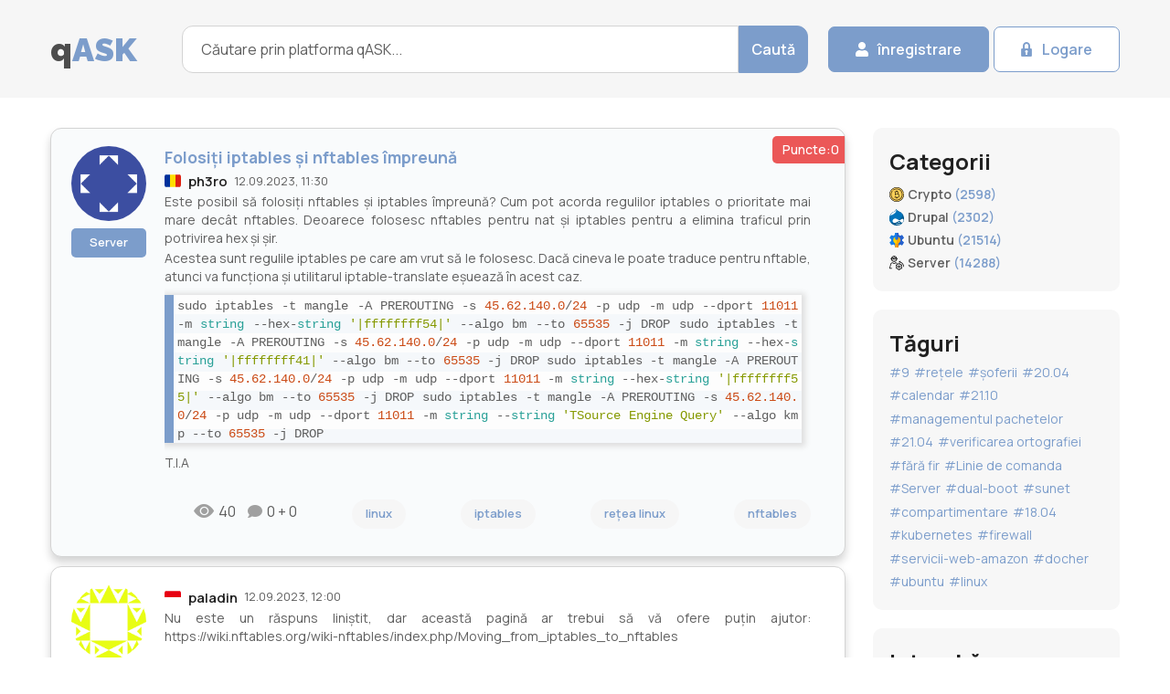

--- FILE ---
content_type: text/html; charset=UTF-8
request_url: https://ro.qask.org/server/2023/09/12/folositi-iptables-si-nftables-impreuna
body_size: 7002
content:
<!DOCTYPE html>
<html lang="ro">
<head>
<title>Folosiți iptables și nftables împreună</title>
	<meta charset="UTF-8">
	<meta name="format-detection" content="telephone=no">
	<meta http-equiv="X-UA-Compatible" content="IE=edge">
	<meta name="viewport" content="width=device-width, initial-scale=1.0">
	<meta name="description" content="Este posibil să folosiți nftables și iptables împreună? Cum pot acorda regulilor iptables o prioritate mai mare decât nftables. Deoarece folos - 1 answer">
    <meta property="og:url" content="https://ro.qask.org/server/2023/09/12/folositi-iptables-si-nftables-impreuna">
	<meta property="og:site_name" content="qAsk.org"/>
    <meta property="og:locale" content="ro_RO">
    <meta property="og:title" content="Folosiți iptables și nftables împreună">
    <meta property="og:image" content="https://qask.org/img/qask-og.png">
	<meta property="og:description" content="Este posibil să folosiți nftables și iptables împreună? Cum pot acorda regulilor iptables o prioritate mai mare decât nftables. Deoarece folos - 1 answer">
	<link rel="canonical" href="https://ro.qask.org/server/2023/09/12/folositi-iptables-si-nftables-impreuna">
	<link rel="stylesheet" href="/css/libs/simplebar.min.css">
	<link rel="stylesheet" href="/css/reset.min.css">
	<link rel="stylesheet" href="/css/style.css">
	<link rel="stylesheet" href="/css/my.css">
	<link rel="alternate" hreflang="en" href="https://qask.org/server/2023/09/12/use-iptables-and-nftables-together" />
    <link rel="alternate" hreflang="th" href="https://th.qask.org/server/2023/09/12/ใช้-iptables-และ-nftables-ร่วมกัน" />
    <link rel="alternate" hreflang="ro" href="https://ro.qask.org/server/2023/09/12/folositi-iptables-si-nftables-impreuna" />
    <link rel="alternate" hreflang="ru" href="https://ru.qask.org/server/2023/09/12/используйте-iptables-и-nftables-вместе" />
    <link rel="alternate" hreflang="vi" href="https://vn.qask.org/server/2023/09/12/su-dung-iptables-va-nftables-cung-nhau" />
    <script src="//cdn.jsdelivr.net/gh/highlightjs/cdn-release@11.6.0/build/highlight.min.js"></script>
<script>hljs.highlightAll();</script>
</head>
<body>
	<div class="wrapper">
		<header class="header">
			<div class="header__container">
				<div class="header__logo logo">
				<a href="/">q</a><span>ASK</span>
				</div>
				<div class="header__search search">
					<form action="/search" class="search__form">
						<input type="text" name="query" class="search__form-input" placeholder="Căutare prin platforma qASK..." required="" minlength="1" >
						<button type="submit" class="search__form-btn btn btn-blue">Caută</button>
					</form>
				</div>
				<div class="header__actions">
								         <a href="/register" class="header__actions-btn btn btn-blue icon-user">înregistrare</a>
         <a href="/login" class="header__actions-btn btn btn-white icon-lock">Logare</a>
         						</div>
			</div>
		</header>
		<main class="page">
			<div class="page__container page__container_col">
				<div class="page__questions questions" >
					<div class="questions__body" >
						<div class="questions__items">							<div class="questions__item question starter">
								<div class="question__score">
									Puncte:0
								</div>
								<div class="question__body">
									<div class="question__body-thumb">
								    	<img src="/avatars/server/959645" alt="ph3ro avatar">
    																	<a href="/server" class="question__footer-category question__footer-category_main question__footer-category_block"
										data-parent=".question" data-da=".question__body-info, 575.98">Server</a>
									</div>
									<div class="question__body-content">
																			<h1>
										Folosiți iptables și nftables împreună
										</h1>
																			<div class="question__body-info" data-parent=".question"
											data-da=".question__body, 575.98">
											<div class="question__body-country">
																							<img src="/img/flag/ro.svg" alt="drapel ro">
																							</div>
											<div class="question__body-nickname">
																							<a href="/user/server/959645">ph3ro</a>
																						</div>
											<time datetime="2023-09-12 11:30" class="question__body-time">
												12.09.2023, 11:30
											</time>
											<div class="clear_mobile"></div>
										</div>
										<div class="question__body-answer">
											
<p>Este posibil să folosiți nftables și iptables împreună? Cum pot acorda regulilor iptables o prioritate mai mare decât nftables. Deoarece folosesc nftables pentru nat și iptables pentru a elimina traficul prin potrivirea hex și șir.</p><p>Acestea sunt regulile iptables pe care am vrut să le folosesc. Dacă cineva le poate traduce pentru nftable, atunci va funcționa și utilitarul iptable-translate eșuează în acest caz.</p><pre><code>sudo iptables -t mangle -A PREROUTING -s 45.62.140.0/24 -p udp -m udp --dport 11011 -m string --hex-string '|ffffffff54|' --algo bm --to 65535 -j DROP
sudo iptables -t mangle -A PREROUTING -s 45.62.140.0/24 -p udp -m udp --dport 11011 -m string --hex-string '|ffffffff41|' --algo bm --to 65535 -j DROP
sudo iptables -t mangle -A PREROUTING -s 45.62.140.0/24 -p udp -m udp --dport 11011 -m string --hex-string '|ffffffff55|' --algo bm --to 65535 -j DROP
sudo iptables -t mangle -A PREROUTING -s 45.62.140.0/24 -p udp -m udp --dport 11011 -m string --string 'TSource Engine Query' --algo kmp --to 65535 -j DROP
</code></pre><p>T.I.A</p>

										</div>
									</div>
								</div>
								<div class="question__footer short onquestion">
									<div class="users__stats-body">
										<div class="users__stats-ico ico-comment">
										40										</div>
										<div class="users__stats-ico ico-show">
							0 + 0
										</div>
									</div>
									
						 
    					<div>
			<a href="/tags/server/linux" class="question__footer-category">linux</a>
						</div>
						<div>
			<a href="/tags/server/iptables" class="question__footer-category">iptables</a>
						</div>
						<div>
			<a href="/tags/server/retea-linux" class="question__footer-category">rețea linux</a>
						</div>
						<div>
			<a href="/tags/server/nftables" class="question__footer-category">nftables</a>
						</div>
					    
						
								</div>
							</div>	
						
							
			
			 							<div class="questions__item question">
								<div class="question__body">
									<div class="question__body-thumb">
								    	<img src="/avatars/server/946161" alt="paladin avatar">
    																</div>
									<div class="question__body-content">
										
										<div class="question__body-info" data-parent=".question"
											data-da=".question__body, 575.98">
											<div class="question__body-country">
																								<img src="/img/flag/id.svg" alt="drapel id">
																							</div>
											<div class="question__body-nickname">
											 
													<a href="/user/server/946161">paladin</a>
																						</div>
											<time datetime="2023-09-12 12:00" class="question__body-time">
												12.09.2023, 12:00
											</time>
										</div>
										<div class="question__body-answer">
									Nu este un răspuns liniștit, dar această pagină ar trebui să vă ofere puțin ajutor: https://wiki.nftables.org/wiki-nftables/index.php/Moving_from_iptables_to_nftables
										</div>
									</div>
								</div>
								<div class="question__footer short answer">
									<div class="users__stats-body">
										<div class="users__stats-item _likes">
											0
										</div>

									</div>
									<a href="#" class="question__footer-category question__footer-category_main">Răspunde</a>
								</div>
							</div>	
							
			    							<div class="questions__item question">
								<div class="question__body">
									<div class="question__body-thumb">
								    	<img src="/avatars/server/562728" alt="Martin avatar">
    																</div>
									<div class="question__body-content">
										
										<div class="question__body-info" data-parent=".question"
											data-da=".question__body, 575.98">
											<div class="question__body-country">
																								<img src="/img/flag/kz.svg" alt="drapel kz">
																							</div>
											<div class="question__body-nickname">
											 
													<a href="/user/server/562728">Martin</a>
																						</div>
											<time datetime="2023-09-12 12:45" class="question__body-time">
												12.09.2023, 12:45
											</time>
										</div>
										<div class="question__body-answer">
									Verificați aici: https://serverfault.com/questions/998962/nftables-support-string-matching-support
										</div>
									</div>
								</div>
								<div class="question__footer short answer">
									<div class="users__stats-body">
										<div class="users__stats-item _likes">
											0
										</div>

									</div>
									<a href="#" class="question__footer-category question__footer-category_main">Răspunde</a>
								</div>
							</div>	
							
			    							<div class="questions__item question starter">
								<div class="question__score">
									Puncte:0
								</div>
								<div class="question__body">
									<div class="question__body-thumb">
								    	<img src="/avatars/server/294295" alt="setenforce 1 avatar">
    																	<a href="/server" class="question__footer-category question__footer-category_main question__footer-category_block"
										data-parent=".question" data-da=".question__body-info, 575.98">Server</a>
									</div>
									<div class="question__body-content">
																			<div class="question__body-info" data-parent=".question"
											data-da=".question__body, 575.98">
											<div class="question__body-country">
																							<img src="/img/flag/us.svg" alt="drapel us">
																							</div>
											<div class="question__body-nickname">
																							<a href="/user/server/294295">setenforce 1</a>
																						</div>
											<time datetime="2023-09-30 09:09" class="question__body-time">
												30.09.2023, 09:09
											</time>
											<div class="clear_mobile"></div>
										</div>
										<div class="question__body-answer">
											
<p>Puteți rula ambele, se vor aplica regulile iptables, apoi una nftables. In aceasta ordine. Dacă doriți ca un pachet să ajungă la nftables, nu trebuie să-l aruncați în iptables.</p><p>Dacă vă așteptați să faceți DNAT în nftables, <strong>atunci</strong> filtrarea în iptables, atunci nu puteți, așa că ar trebui să utilizați numai iptables sau numai nftables.</p>

										</div>
									</div>
								</div>
								<div class="question__footer short onquestion">
									<div class="users__stats-body">
										<div class="users__stats-ico ico-comment">
																				</div>
										<div class="users__stats-ico ico-show">
							0 + 0
										</div>
									</div>
									
			
						
								</div>
							</div>	
						
							
			
			 

<div class="questions__item question" style="background-color:gainsboro;">
								<div class="question__body">
									<div class="question__body-thumb">
							
    	<img src="/img/no-avatar.png" alt="">
		
									</div>
									<div class="question__body-content">
										
										<div class="question__body-info" data-parent=".question"
											data-da=".question__body, 575.98">
											<div class="question__body-country">
											
												<img src="/img/flag/ro.svg" alt="drapel romania">
											
											</div>
											<div class="question__body-nickname">
										
													<a href="/user//">SEF 777</a>
											
											</div>
										
										</div>
										<div class="question__body-answer">
									întrebarea această in alte limbi:<br>
																		<div>
									EN: <a href="//qask.org/server/2023/09/12/use-iptables-and-nftables-together">Use iptables and nftables together</a><br>
									</div>
																		<div>
									TH: <a href="//th.qask.org/server/2023/09/12/ใช้-iptables-และ-nftables-ร่วมกัน">ใช้ iptables และ nftables ร่วมกัน</a><br>
									</div>
																		<div>
									RO: <a href="//ro.qask.org/server/2023/09/12/folositi-iptables-si-nftables-impreuna">Folosiți iptables și nftables împreună</a><br>
									</div>
																		<div>
									RU: <a href="//ru.qask.org/server/2023/09/12/используйте-iptables-и-nftables-вместе">Используйте iptables и nftables вместе</a><br>
									</div>
																		<div>
									VI: <a href="//vn.qask.org/server/2023/09/12/su-dung-iptables-va-nftables-cung-nhau">Sử dụng iptables và nftables cùng nhau</a><br>
									</div>
									 
										</div>
									</div>
								</div>
								<div class="question__footer short answer">
									
								</div>
							</div>
					
</div>
</div>
	 <article class="questions__article">
						<h3 class="questions__article-title title">
							Postează un răspuns
						</h3>
						<div class="questions__article-body">
							<p class="questions__article-text">

							</p>
						</div>
					<form action="" class="form form__answer" method="post" enctype="multipart/form-data">
						<div class="form__column">
							
							<textarea name="message" class="form__column-item form__textarea"
								placeholder="Text..."></textarea>
						</div>
						<div class="form__column">
													<input type="text" class="form__column-item form__input" name="text"
								placeholder="Numele tau (Nickname)">
							<input type="email" class="form__column-item form__input" name="email"
								placeholder="E-mail">
													<button type="submit" class="form__btn btn btn-blue">Post</button>
						</div>
						<div class="form__column">
							<label><input type="checkbox" class="form__column-item form__input" name="checkbox" required> Am citit și sunt de acord cu <a target="_blank" href="/privacy-policy">Politica de confidențialitate</a> acestui site</label>
						</div>
						
					</form>
						<div class="questions__article-body">
							<p class="questions__article-text">
								Majoritatea oamenilor nu înțeleg că a pune multe întrebări deblochează învățarea și îmbunătățește legătura interpersonală. În studiile lui Alison, de exemplu, deși oamenii își puteau aminti cu exactitate câte întrebări au fost puse în conversațiile lor, ei nu au intuit legătura dintre întrebări și apreciere. În patru studii, în care participanții au fost implicați în conversații ei înșiși sau au citit transcrieri ale conversațiilor altora, oamenii au avut tendința să nu realizeze că întrebarea ar influența – sau ar fi influențat – nivelul de prietenie dintre conversatori.
							</p>
						</div>
					</article>
				</div>	
<aside class="page__aside aside">

					<div class="aside__item aside__categories">
						<div class="aside__categories-title title">
							Categorii
						</div>
						<ul class="aside__categories-list">
														<li class="aside__categories-item">
								<a href="/crypto" class="aside__categories-link svg ico-crypto ">
									<span class="aside__categories-name">
										Crypto 
									</span>
									<span class="aside__categories-quantity">
										(2598)
									</span>
								</a>
							</li> 							<li class="aside__categories-item">
								<a href="/drupal" class="aside__categories-link svg ico-drupal ">
									<span class="aside__categories-name">
										Drupal 
									</span>
									<span class="aside__categories-quantity">
										(2302)
									</span>
								</a>
							</li> 							<li class="aside__categories-item">
								<a href="/ubuntu" class="aside__categories-link svg ico-ubuntu ">
									<span class="aside__categories-name">
										Ubuntu 
									</span>
									<span class="aside__categories-quantity">
										(21514)
									</span>
								</a>
							</li> 							<li class="aside__categories-item">
								<a href="/server" class="aside__categories-link svg ico-server ">
									<span class="aside__categories-name">
										Server 
									</span>
									<span class="aside__categories-quantity">
										(14288)
									</span>
								</a>
							</li> 						</ul>
					</div>
					
					
					
					
					<div class="aside__item aside__tags">
						<div class="aside__tags-title title">
							Tăguri
						</div>
						<div class="aside__tags-body">
														<a href="/tags/drupal/9" class="aside__tags-item tag">#9</a>
														<a href="/tags/ubuntu/retele" class="aside__tags-item tag">#rețele</a>
														<a href="/tags/ubuntu/soferii" class="aside__tags-item tag">#șoferii</a>
														<a href="/tags/ubuntu/20-04" class="aside__tags-item tag">#20.04</a>
														<a href="/tags/ubuntu/calendar" class="aside__tags-item tag">#calendar</a>
														<a href="/tags/ubuntu/21-10" class="aside__tags-item tag">#21.10</a>
														<a href="/tags/ubuntu/managementul-pachetelor" class="aside__tags-item tag">#managementul pachetelor</a>
														<a href="/tags/ubuntu/21-04" class="aside__tags-item tag">#21.04</a>
														<a href="/tags/ubuntu/verificarea-ortografiei" class="aside__tags-item tag">#verificarea ortografiei</a>
														<a href="/tags/ubuntu/fara-fir" class="aside__tags-item tag">#fără fir</a>
														<a href="/tags/ubuntu/linie-de-comanda" class="aside__tags-item tag">#Linie de comanda</a>
														<a href="/tags/ubuntu/server" class="aside__tags-item tag">#Server</a>
														<a href="/tags/ubuntu/dual-boot" class="aside__tags-item tag">#dual-boot</a>
														<a href="/tags/ubuntu/sunet" class="aside__tags-item tag">#sunet</a>
														<a href="/tags/ubuntu/compartimentare" class="aside__tags-item tag">#compartimentare</a>
														<a href="/tags/ubuntu/18-04" class="aside__tags-item tag">#18.04</a>
														<a href="/tags/server/kubernetes" class="aside__tags-item tag">#kubernetes</a>
														<a href="/tags/server/firewall" class="aside__tags-item tag">#firewall</a>
														<a href="/tags/server/servicii-web-amazon" class="aside__tags-item tag">#servicii-web-amazon</a>
														<a href="/tags/server/docher" class="aside__tags-item tag">#docher</a>
														<a href="/tags/server/ubuntu" class="aside__tags-item tag">#ubuntu</a>
														<a href="/tags/server/linux" class="aside__tags-item tag">#linux</a>
													</div>

					</div>
					<form action="#" class="aside__item aside__form form">
						<div class="form__title title">
							Intreabă
						</div>
						<div class="form__subtitle">
							Și voi afla răspuns!
						</div>
						<div class="form__column">
							<div class="form__column-item select">
								<select>
									<option value="caption">Selecteaza categoria</option>
																		<option value="Crypto">Crypto</option>
																		<option value="Drupal">Drupal</option>
																		<option value="Ubuntu">Ubuntu</option>
																		<option value="Server">Server</option>
																	</select>
							</div>
							<textarea name="message" class="form__column-item form__textarea"
								placeholder="Text..."></textarea>
							<input type="email" class="form__column-item form__input" name="email"
								placeholder="E-mail address*">
						</div>
						<button type="submit" class="form__btn btn btn-blue btn-mw">Intreabă</button>
					</form>
<!--					<div class="aside__item aside__banner">
						<img src="/img/banner.png" alt="banner">
					</div>
					
					-->
	<div class="aside__item aside__lastest">
						<div class="aside__lastest-title title">
							Ultimele răspunsuri
						</div>
						<ul class="aside__lastest-list">
													<li class="aside__lastest-item">
								<p class="aside__lastest-answer">
									
								<img src="/img/flag/mx.svg" alt="mx flag"> <span>ThanksInAdvance</span> a primit răspuns pentru 	
								</p>
								<a href="/server/2023/10/04/functionarea-certbot-si-nginx" class="aside__lastest-question">
									Funcționarea certbot și nginx
								</a>
								<time datetime="2023-10-05 04:14" class="aside__lastest-time">
									05.10.2023, 04:14
								</time>
							</li>
													<li class="aside__lastest-item">
								<p class="aside__lastest-answer">
									
								<img src="/img/flag/us.svg" alt="us flag"> <span>abdo_ch</span> a primit răspuns pentru 	
								</p>
								<a href="/server/2023/10/04/comanda-ansible-ad-hoc---modulul-brut-nu-functioneaza-pe-dispozitivele-cisco-ios" class="aside__lastest-question">
									Comanda Ansible Ad-Hoc - modulul brut nu funcționează pe dispozitivele Cisco IOS
								</a>
								<time datetime="2023-10-05 03:17" class="aside__lastest-time">
									05.10.2023, 03:17
								</time>
							</li>
													<li class="aside__lastest-item">
								<p class="aside__lastest-answer">
									
								<img src="/img/flag/jo.svg" alt="jo flag"> <span>InteXX</span> a primit răspuns pentru 	
								</p>
								<a href="/server/2023/10/05/este-sigur-sa-amesteci-2016-2022-ca-controlere-de-domeniu" class="aside__lastest-question">
									Este sigur să amesteci 2016/2022 ca controlere de domeniu?
								</a>
								<time datetime="2023-10-05 00:43" class="aside__lastest-time">
									05.10.2023, 00:43
								</time>
							</li>
													<li class="aside__lastest-item">
								<p class="aside__lastest-answer">
									
								<img src="/img/flag/pk.svg" alt="pk flag"> <span>foxtdev</span> a primit răspuns pentru 	
								</p>
								<a href="/server/2023/09/01/dnsmasq-schimbati-intervalul-dhcp-in-functie-de-grupul-de-adrese-mac" class="aside__lastest-question">
									dnsmasq: Schimbați intervalul DHCP în funcție de grupul de adrese MAC
								</a>
								<time datetime="2023-10-04 22:56" class="aside__lastest-time">
									04.10.2023, 22:56
								</time>
							</li>
													<li class="aside__lastest-item">
								<p class="aside__lastest-answer">
									
								<img src="/img/flag/it.svg" alt="it flag"> <span>Bilal Bhatti</span> a primit răspuns pentru 	
								</p>
								<a href="/server/2023/10/04/blocarea-portului-8080-de-la-accesul-ip-direct-dar-permiteti-accesul-prin-domeniu-virtualhost-config" class="aside__lastest-question">
									Blocarea portului 8080 de la accesul IP direct, dar permiteți accesul prin domeniu (Virtualhost Config)
								</a>
								<time datetime="2023-10-04 21:00" class="aside__lastest-time">
									04.10.2023, 21:00
								</time>
							</li>
													<li class="aside__lastest-item">
								<p class="aside__lastest-answer">
									
								<img src="/img/flag/ua.svg" alt="ua flag"> <span>Kernel James</span> a primit răspuns pentru 	
								</p>
								<a href="/crypto/2023/10/04/este-o-parola-lunga-generata-aleatoriu-mai-sigura-decat-un-numar-mai-mare-de-runde-intr-un-pbkdf" class="aside__lastest-question">
									Este o parolă lungă generată aleatoriu mai sigură decât un număr mai mare de runde într-un PBKDF?
								</a>
								<time datetime="2023-10-04 20:36" class="aside__lastest-time">
									04.10.2023, 20:36
								</time>
							</li>
													<li class="aside__lastest-item">
								<p class="aside__lastest-answer">
									
								<img src="/img/flag/cn.svg" alt="cn flag"> <span>Smith</span> a primit răspuns pentru 	
								</p>
								<a href="/server/2023/09/30/accesati-mysql-de-pe-alt-computer-conectat-cu-cablu-incrucisat" class="aside__lastest-question">
									Accesați mysql de pe alt computer conectat cu cablu încrucișat
								</a>
								<time datetime="2023-10-04 19:39" class="aside__lastest-time">
									04.10.2023, 19:39
								</time>
							</li>
													<li class="aside__lastest-item">
								<p class="aside__lastest-answer">
									
								<img src="/img/flag/cn.svg" alt="cn flag"> <span>zoulou66</span> a primit răspuns pentru 	
								</p>
								<a href="/drupal/2023/10/04/cum-aplic-atributul-loading-lazy-pe-mediile-responsive" class="aside__lastest-question">
									Cum aplic atributul `loading=&quot;lazy&quot;` pe mediile responsive?
								</a>
								<time datetime="2023-10-04 17:37" class="aside__lastest-time">
									04.10.2023, 17:37
								</time>
							</li>
													<li class="aside__lastest-item">
								<p class="aside__lastest-answer">
									
								<img src="/img/flag/cn.svg" alt="cn flag"> <span>jdmayfield</span> a primit răspuns pentru 	
								</p>
								<a href="/server/2023/10/04/network-solutions-dns-nu-returneaza-intotdeauna-inregistrari-dkim-si-spf" class="aside__lastest-question">
									Network Solutions DNS nu returnează întotdeauna înregistrări DKIM și SPF
								</a>
								<time datetime="2023-10-04 17:28" class="aside__lastest-time">
									04.10.2023, 17:28
								</time>
							</li>
													<li class="aside__lastest-item">
								<p class="aside__lastest-answer">
									
								<img src="/img/flag/vn.svg" alt="vn flag"> <span>NikeRebokEvok</span> a primit răspuns pentru 	
								</p>
								<a href="/server/2023/07/11/kvm-virt-manager-spice" class="aside__lastest-question">
									KVM Virt Manager + SPICE
								</a>
								<time datetime="2023-10-04 16:56" class="aside__lastest-time">
									04.10.2023, 16:56
								</time>
							</li>
												</ul>
					</div>


</aside>

					</div>
		</main>
		<footer class="footer">
			<div class="footer__container">
				<div class="footer__column">
					<div class="footer__logo logo">
						q<span>ASK</span>
					</div>
					<ul class="footer__list">
						<li class="footer__list-item">
							<a href="#" class="footer__list-link">
								Intreabă
							</a>
						</li>
						<li class="footer__list-item">
							<a href="#" class="footer__list-link">
								Ajutor
							</a>
						</li>
					</ul>
				</div>
				<div class="footer__column">
					<div class="footer__column-title">
						Categorii
					</div>
					<ul class="footer__list">
											<li class="footer__list-item"><a href="/crypto" class="footer__list-link">Crypto (2598)</a></li>
											<li class="footer__list-item"><a href="/drupal" class="footer__list-link">Drupal (2302)</a></li>
											<li class="footer__list-item"><a href="/ubuntu" class="footer__list-link">Ubuntu (21514)</a></li>
											<li class="footer__list-item"><a href="/server" class="footer__list-link">Server (14288)</a></li>
										</ul>
				</div>
				<div class="footer__column">
					<div class="footer__column-title">
						Info
					</div>
					<ul class="footer__list">
						<li class="footer__list-item"><a href="/privacy-policy" class="footer__list-link">Politica de confidențialitate</a></li>
						<li class="footer__list-item"><a href="#" class="footer__list-link">Scopul site-ului</a></li>
						<li class="footer__list-item"><a href="#" class="footer__list-link">Contactează-ne</a></li>
						<li class="footer__list-item"><a href="/about" class="footer__list-link">Despre Noi</a></li>
					</ul>
				</div>
				<div class="footer__column">
					<div class="footer__column-title">
						Contacte
					</div>
					<ul class="footer__socials">
						<li class="footer__socials-item">
							<a target="_blank" href="https://www.facebook.com/qask.org" class="footer__socials-link icon-facebook"></a>
						</li>
						<li class="footer__socials-item">
							<a href="" class="footer__socials-link icon-twitter"></a>
						</li>
						<li class="footer__socials-item">
							<a href="" class="footer__socials-link icon-google"></a>
						</li>
						<li class="footer__socials-item">
							<a href="" class="footer__socials-link icon-linkedin"></a>
						</li>
					</ul>
					<div class="footer__copy">
						2023 &copy; qASK.org
					</div>
				</div>
			</div>
		</footer>
	</div>
	<script src="/js/libs/simplebar.min.js"></script>
	<script src="/js/app.js"></script>
<script>
  var _paq = window._paq = window._paq || [];
  _paq.push(['trackPageView']);
  _paq.push(['enableLinkTracking']);
  (function() {
    var u="https://mt.mangohost.net/";
    _paq.push(['setTrackerUrl', u+'matomo.php']);
    _paq.push(['setSiteId', '4']);
    var d=document, g=d.createElement('script'), s=d.getElementsByTagName('script')[0];
    g.async=true; g.src=u+'matomo.js'; s.parentNode.insertBefore(g,s);
  })();
</script>
</body>
</html>


--- FILE ---
content_type: text/css
request_url: https://ro.qask.org/css/style.css
body_size: 38216
content:
@import url(https://fonts.googleapis.com/css?family=Manrope:regular,500,600,700&display=swap);

@import url(https://fonts.googleapis.com/css?family=Raleway:900&display=swap);

@font-face {
  font-family: icons;
  font-display: swap;
  src: url("../fonts/icons.woff") format("woff"), url("../fonts/icons.woff2#icons") format("woff2");
  font-weight: 400;
  font-style: normal;
}

@font-face {
  font-family: "icons";
  font-display: swap;
  src: url("../fonts/icons.woff") format("woff"), url("../fonts/icons.woff2#icons") format("woff2");
  font-weight: normal;
  font-style: normal;
}

@font-face {
  font-family: ico;
  font-display: swap;
  src: url("../fonts/ico.woff") format("woff"), url("../fonts/ico.svg") format("svg");
  font-weight: 400;
  font-style: normal;
}

@font-face {
  font-family: "ico";
  font-display: swap;
  src: url("../fonts/ico.woff") format("woff"), url("../fonts/ico.svg#ico") format("svg");
  font-weight: normal;
  font-style: normal;
}

.users__stats-item::before,
.select__selected::before,
[class^=icon-]:before,
[class*=" icon-"]:before {
  font-family: "icons";
  font-style: normal;
  font-weight: normal;
  font-variant: normal;
  text-transform: none;
  line-height: 1;
  -webkit-font-smoothing: antialiased;
  -moz-osx-font-smoothing: grayscale;
}

[class^=ico-]:before,
[class*=" ico-"]:before {
  font-family: "ico";
  font-style: normal;
  font-weight: normal;
  font-variant: normal;
  text-transform: none;
  line-height: 1;
  -webkit-font-smoothing: antialiased;
  -moz-osx-font-smoothing: grayscale;
}

[class^=icon-]:before,
[class*=" icon-"]:before,
[class^=ico-]:before,
[class*=" ico-"]:before {
  display: block;
}

.icon-like:before,
.users__stats-item:before {
  content: "\e907";
}

.icon-lock:before {
  content: "\e908";
}

.ico-comment:before {
  content: "\e990";
}

.ico-show:before {
  content: "\e991";
}


.ico-tech:before {
  content: "\e910";
}

.icon-user:before {
  content: "\e909";
}

.icon-arrow:before,
.select__selected:before {
  content: "\e900";
}

.icon-lv:before {
  content: "\e901";
}

.icon-slack:before {
  content: "\e902";
}

.icon-facebook:before {
  content: "\e903";
}

.icon-twitter:before {
  content: "\e904";
}

.icon-google:before {
  content: "\e905";
}

.icon-linkedin:before {
  content: "\e906";
}


body {
  font-family: "Manrope", sans-serif;
  color: #5f5f5f;
}

body.lock {
  overflow: hidden;
}

pre, code  {white-space: normal; word-break: break-all; max-width:100%; margin-top: 0.1428571429em;  font-size: 0.875rem;  line-height: 1.4285714286;}

.wrapper {
  position: relative;
  width: 100%;
  min-height: 100%;
  display: -webkit-box;
  display: -ms-flexbox;
  display: flex;
  -webkit-box-orient: vertical;
  -webkit-box-direction: normal;
  -ms-flex-direction: column;
  flex-direction: column;
}

[class*=__container] {
  max-width: 1170px;
  margin: 0 auto;
  padding-left: 0.9375rem;
  padding-right: 0.9375rem;
  -webkit-box-sizing: content-box;
  box-sizing: content-box;
}

.select {
  -webkit-transition: all 0.3s ease 0s;
  -o-transition: all 0.3s ease 0s;
  transition: all 0.3s ease 0s;
  position: relative;
  font-size: 0.9375rem;
  line-height: 1.6;
}

.select select {
  display: none;
}

.select__selected {
  display: -webkit-box;
  display: -ms-flexbox;
  display: flex;
  -webkit-box-pack: justify;
  -ms-flex-pack: justify;
  justify-content: space-between;
  -webkit-box-align: center;
  -ms-flex-align: center;
  align-items: center;
  cursor: pointer;
  width: 100%;
  background: #ffffff;
  border: 1px solid #d5d5d5;
  border-radius: 7px;
  padding: 0.8em 1.0666666667em;
}

.select__selected::before {
  -webkit-transition: -webkit-transform 0.3s ease 0s;
  transition: -webkit-transform 0.3s ease 0s;
  -o-transition: transform 0.3s ease 0s;
  transition: transform 0.3s ease 0s;
  transition: transform 0.3s ease 0s, -webkit-transform 0.3s ease 0s;
  -webkit-box-ordinal-group: 2;
  -ms-flex-order: 1;
  order: 1;
}

.select__selected._open::before {
  -webkit-transform: rotate(-180deg);
  -ms-transform: rotate(-180deg);
  transform: rotate(-180deg);
}

.select__items {
  position: absolute;
  left: 0;
  top: calc(100% + 2px);
  width: 100%;
  z-index: 1;
  background: #ffffff;
  border: 1px solid #d5d5d5;
  border-radius: 7px;
  max-height: 8.75rem;
  -webkit-transition: all 0.3s ease 0s;
  -o-transition: all 0.3s ease 0s;
  transition: all 0.3s ease 0s;
  opacity: 1;
  visibility: 0;
}

.select__items._hide {
  opacity: 0;
  visibility: hidden;
}

.select__option {
  padding: 0.3333333333em;
  cursor: pointer;
  border-radius: 7px;
}

.select__option._selected {
  background: #7c9dcb;
  color: #fff;
}

.search {
  -webkit-box-flex: 1;
  -ms-flex: 1 1 100%;
  flex: 1 1 100%;
  -webkit-box-ordinal-group: 2;
  -ms-flex-order: 1;
  order: 1;
  margin: 0.5625em 0em 0em 0em;
}

.search__form {
  width: 100%;
  display: -webkit-box;
  display: -ms-flexbox;
  display: flex;
  border-radius: 12px;
}

.search__form-input {
  width: 100%;
  -webkit-transition: all 0.3s ease 0s;
  -o-transition: all 0.3s ease 0s;
  transition: all 0.3s ease 0s;
  border: 1px solid #d4d4d4;
  border-collapse: collapse;
  background: #fff;
  border-radius: 12px 0 0 12px;
  line-height: 1.5;
  padding: 0.8125em;
  color: #5f5f5f;
  caret-color: #7c9dcb;
}

.search__form-input::-webkit-input-placeholder {
  color: currentColor;
  font-size: inherit;
  font-weight: inherit;
}

.search__form-input:-moz-placeholder {
  color: currentColor;
  font-size: inherit;
  font-weight: inherit;
}

.search__form-input::-moz-placeholder {
  color: currentColor;
  font-size: inherit;
  font-weight: inherit;
}

.search__form-input:-ms-input-placeholder {
  color: currentColor;
  font-size: inherit;
  font-weight: inherit;
}

.search__form-input:focus {
  border: 1px solid #7c9dcb;
}

.search__form-btn.btn {
  border: 1px solid #d4d4d4;
  border-radius: 0 12px 12px 0;
  padding-left: 0.8125em;
  padding-right: 0.8125em;
}

.navigation__list {
  display: -webkit-box;
  display: -ms-flexbox;
  display: flex;
  -ms-flex-wrap: wrap;
  flex-wrap: wrap;
}

.navigation__list-item {
  margin-top: 0.3125em;
  color: #8b8b8b;
  line-height: 1.5;
  margin-top: 1.0625em;
}

.navigation__list-item:not(:last-child) {
  margin-right: 0.3125em;
  display: -webkit-box;
  display: -ms-flexbox;
  display: flex;
  -webkit-box-orient: horizontal;
  -webkit-box-direction: reverse;
  -ms-flex-direction: row-reverse;
  flex-direction: row-reverse;
  -webkit-box-align: center;
  -ms-flex-align: center;
  align-items: center;
}

.navigation__list-item:not(:last-child)::before {
  content: "/";
  margin-left: 0.3125em;
}

.navigation__list-link:not(.active) {
  -webkit-transition: color 0.3s ease 0s;
  -o-transition: color 0.3s ease 0s;
  transition: color 0.3s ease 0s;
}

.pagination {
  display: -webkit-box;
  display: -ms-flexbox;
  display: flex;
  -webkit-box-pack: center;
  -ms-flex-pack: center;
  justify-content: center;
  -webkit-box-align: center;
  -ms-flex-align: center;
  align-items: center;
}

.pagination__link {
  display: inline-block;
  font-size: 0.9375rem;
  line-height: 1.5333333333;
  color: #212121;
  padding: 0 0.6em;
}

.pagination__link.active {
  font-weight: 700;
  color: #7c9dcb;
}

.pagination__link-left {
  margin-right: 0.9375em;
}

.pagination__link-left ::before {
  -webkit-transform: rotate(90deg);
  -ms-transform: rotate(90deg);
  transform: rotate(90deg);
}

.pagination__link-right {
  margin-left: 0.9375em;
}

.pagination__link-right ::before {
  -webkit-transform: rotate(-90deg);
  -ms-transform: rotate(-90deg);
  transform: rotate(-90deg);
}

.title {
  font-size: 1.5rem;
  font-weight: 700;
  line-height: 1.3333333333;
  color: #212121;
}

.logo {
  font: 900 1.875rem/1.2777777778 Raleway;
}

.logo span {
  color: #7c9dcb;
}

.score {
  display: inline-block;
  text-align: center;
  background: #eb5757;
  border-radius: 5px;
  color: #fff;
  font-size: 0.875rem;
  font-weight: 500;
  line-height: 1.4285714286;
  padding: 0.3571428571em 0.4285714286em 0.3571428571em 0.7857142857em;
}

::-webkit-scrollbar {
  width: 8px;
}

::-webkit-scrollbar-track {
  background: #fff;
}

::-webkit-scrollbar-thumb {
  background: #7c9dcb;
  border-radius: 4px;
}

.hidden {
  position: absolute;
  clip: rect(0 0 0 0);
  width: 1px;
  height: 1px;
  margin: -1px;
}

.form__subtitle {
  color: #212121;
  font-size: 0.9375rem;
  font-weight: 400;
  line-height: 1.6;
}

.form__answer {
	margin-top: 30px;
	margin-bottom: 30px;
}

.form__column {
  margin-top: 0.75em;
}

.form__column-item:not(:last-child) {
  margin-bottom: 0.625em;
}

.form__textarea {
  resize: none;
  overflow: auto;
  width: 100%;
  -webkit-transition: all 0.3s ease 0s;
  -o-transition: all 0.3s ease 0s;
  transition: all 0.3s ease 0s;
  caret-color: #7c9dcb;
  border: 1px solid #d4d4d4;
  background: #ffffff;
  border-radius: 7px;
  padding: 0.8em 1.0666666667em;
  font-size: 0.9375rem;
  line-height: 1.6;
  height: 9.125rem;
}

.form__textarea:focus {
  border: 1px solid #7c9dcb;
}

.form__answer textarea {
	height: 15.125rem;
}

.form__btn {
  margin-top: 0.625em;
}

.form__input {
  -o-text-overflow: ellipsis;
  text-overflow: ellipsis;
  width: 100%;
  -webkit-transition: all 0.3s ease 0s;
  -o-transition: all 0.3s ease 0s;
  transition: all 0.3s ease 0s;
  caret-color: #7c9dcb;
  border: 1px solid #d4d4d4;
  background: #ffffff;
  border-radius: 7px;
  padding: 0.8em 1.0666666667em;
  font-size: 0.9375rem;
  line-height: 1.6;
}

.form__input::-webkit-input-placeholder {
 
  font-size: inherit;
  font-weight: inherit;
}

.form__input:-moz-placeholder {
  
  font-size: inherit;
  font-weight: inherit;
}

.form__input::-moz-placeholder {
  
  font-size: inherit;
  font-weight: inherit;
}

.form__input:-ms-input-placeholder {
  color: currentColor;
  font-size: inherit;
  font-weight: inherit;
}

.form__input:focus {
  border: 1px solid #7c9dcb;
}

	.form__answer .form__column {
    display: flex;
    justify-content: space-between;
    flex-wrap: wrap;
	}



.form__answer input[type=checkbox], .form__answer input[type=radio] {width: auto; margin-right: 4px;}

.form__answer input, .form__answer button {
	margin-left: 10px;
}

.form__answer input[type=text], .form__answer input[type=email], .form__answer button {
	margin-bottom: 0.625em;
	width: 100%;
	margin-left: 0;
}

.form__answer input:first-child {
	margin-left: 0;
}

.form__answer .form__column {
	display: flex;
	justify-content: space-between;
}

.form__answer .form__btn {
	margin-top: 0;
}

.btn {
  display: -webkit-inline-box;
  display: -ms-inline-flexbox;
  display: inline-flex;
  -webkit-box-pack: center;
  -ms-flex-pack: center;
  justify-content: center;
  -webkit-box-align: center;
  -ms-flex-align: center;
  align-items: center;
  -webkit-transition: all 0.3s ease 0s;
  -o-transition: all 0.3s ease 0s;
  transition: all 0.3s ease 0s;
  -webkit-user-select: none;
  -moz-user-select: none;
  -ms-user-select: none;
  user-select: none;
  white-space: nowrap;
  padding: 0.75em 1.8125em;
  border-radius: 7px;
  font-weight: 600;
  line-height: 1.5;
}

.btn.btn-blue {
  border: 1px solid #7c9dcb;
  background: #7c9dcb;
  color: #fff;
}

.btn.btn-white {
  border: 1px solid #7c9dcb;
  background: #fff;
  color: #7c9dcb;
}

.btn:active {
  -webkit-transform: scale(0.975);
  -ms-transform: scale(0.975);
  transform: scale(0.975);
}

.btn:disabled {
  border: 1px solid #8c8c8c;
  background: #8c8c8c;
  cursor: default;
}

.btn.btn-mw {
  width: 100%;
  padding-left: 0em;
  padding-right: 0em;
}

.header {
  background: #f6f6f6;
  padding: 0.75em 0em 0.8125em 0em;
}

.header__container {
  display: -webkit-box;
  display: -ms-flexbox;
  display: flex;
  -webkit-box-align: center;
  -ms-flex-align: center;
  align-items: center;
  -ms-flex-wrap: wrap;
  flex-wrap: wrap;
}

.header__logo {
  color: #4d4d4d;
  margin-right: auto;
}

.header__actions {
  display: -webkit-box;
  display: -ms-flexbox;
  display: flex;
}

.header__actions-btn::before {
  display: none;
}

.footer {
  padding: 1.6875em 0em 2.625em 0em;
  background: #333333;
  color: #fff;
}

.footer__container {
  display: -webkit-box;
  display: -ms-flexbox;
  display: flex;
  -webkit-box-orient: vertical;
  -webkit-box-direction: normal;
  -ms-flex-direction: column;
  flex-direction: column;
  -webkit-box-align: center;
  -ms-flex-align: center;
  align-items: center;
  text-align: center;
}

.footer__column {
  display: -webkit-box;
  display: -ms-flexbox;
  display: flex;
  -webkit-box-orient: vertical;
  -webkit-box-direction: normal;
  -ms-flex-direction: column;
  flex-direction: column;
}

.footer__column:not(:last-child) {
  margin: 0em 0em 1.25em 0rem;
}

.footer__list {
  margin-top: 1.6666666667em;
  font-size: 0.9375rem;
  line-height: 1.3333333333;
}

.footer__list-item:not(:last-child) {
  margin-bottom: 0.6666666667em;
}

.footer__list-link {
  -webkit-transition: color 0.3s ease 0s;
  -o-transition: color 0.3s ease 0s;
  transition: color 0.3s ease 0s;
}

.footer__column-title {
  padding-top: 0.5882352941em;
  font-size: 1.0625rem;
  font-weight: 700;
  line-height: 1.7647058824;
}

.footer__socials {
  margin-top: 1.5625em;
  margin-bottom: 0.8125em;
  display: -webkit-box;
  display: -ms-flexbox;
  display: flex;
}

.footer__socials-item:not(:last-child) {
  margin-right: 0.375em;
}

.footer__socials-link {
  width: 2.25rem;
  height: 2.25rem;
  display: -webkit-box;
  display: -ms-flexbox;
  display: flex;
  -webkit-box-pack: center;
  -ms-flex-pack: center;
  justify-content: center;
  -webkit-box-align: center;
  -ms-flex-align: center;
  align-items: center;
  background: rgba(14, 14, 14, 0.4);
  color: #fff;
  border-radius: 50%;
  -webkit-transition: all 0.3s ease 0s;
  -o-transition: all 0.3s ease 0s;
  transition: all 0.3s ease 0s;
}

.footer__socials-link::before {
  font-size: 0.875rem;
}

.footer__copy {
  margin-top: auto;
}

.page {
  padding: 2.0625em 0em 3.625em 0em;
  -webkit-box-flex: 1;
  -ms-flex: 1 1 auto;
  flex: 1 1 auto;
}

.page__container {
  display: -ms-grid;
  display: grid;
  gap: 1.5rem;
}

.page__content {
  -webkit-box-ordinal-group: 0;
  -ms-flex-order: -1;
  order: -1;
}

.aside__item:not(:last-child) {
  margin-bottom: 1.25em;
}

.aside__form {
  background: #f7f7f7;
  border-radius: 10px;
  padding: 1.3125em 1.125em;
}

.aside__banner {
  height: 210px;
}

.aside__banner img {
  width: 100%;
  height: 100%;
  -o-object-fit: cover;
  object-fit: cover;
  border-radius: 10px;
}

.aside__lastest {
  background: #f7f7f7;
  border-radius: 10px;
  padding: 1.3125em 1.125em 0.9375em;
}

.aside__lastest-list {
  margin-top: 0.5em;
}

.aside__lastest-item {
  display: -webkit-box;
  display: -ms-flexbox;
  display: flex;
  -webkit-box-orient: vertical;
  -webkit-box-direction: normal;
  -ms-flex-direction: column;
  flex-direction: column;
}

.aside__lastest-item:not(:last-child) {
  margin-bottom: 0.5em;
  padding-bottom: 0.6875em;
  border-bottom: 1px solid #dcdcdc;
}

.aside__lastest-answer {
  font-size: 0.875rem;
  line-height: 1.4285714286;
}

.aside__lastest-question {
  margin-top: 0.2em;
  font-size: 0.9375rem;
  font-weight: 700;
  line-height: 1.3333333333;
  color: #7c9dcb;
  -webkit-transition: color 0.3s ease 0s;
  -o-transition: color 0.3s ease 0s;
  transition: color 0.3s ease 0s;
}

.aside__lastest-time {
  margin-top: 0.5em;
  font-size: 0.75rem;
  line-height: 1.6666666667;
}

.aside__categories {
  background: #f7f7f7;
  border-radius: 10px;
  padding: 1.3125em 1.125em;
}

.aside__categories-list {
  margin-top: 0.625em;
}

.aside__categories-item {
  display: -webkit-box;
  display: -ms-flexbox;
  display: flex;
  -webkit-box-align: center;
  -ms-flex-align: center;
  align-items: center;
  font-size: 0.875rem;
  font-weight: 600;
  line-height: 1.4285714286;
}

.aside__categories-item._green::before {
  color: #219653;
}

.aside__categories-item._blue::before {
  color: #487fd1;
}

.aside__categories-item._yellow::before {
  color: #fbcf32;
}

.aside__categories-item::before {
  margin-right: 0.3571428571em;
}

.aside__categories-item:not(:last-child) {
  margin-bottom: 0.3571428571em;
}

.aside__categories-link {
  -webkit-transition: color 0.3s ease 0s;
  -o-transition: color 0.3s ease 0s;
  transition: color 0.3s ease 0s;
}

.aside__categories-link.svg {padding-left: 20px;}
.aside__categories-link.svg.ico-ubuntu {background: url(../img/ubuntu-svgrepo-com.svg) no-repeat left center; background-size: 16px;}
.aside__categories-link.svg.ico-crypto {background: url(../img/crypto-svgrepo-com.svg) no-repeat left center; background-size: 16px;}
.aside__categories-link.svg.ico-drupal {background: url(../img/drupal-svgrepo-com.svg) no-repeat left center; background-size: 16px;}
.aside__categories-link.svg.ico-server {background: url(../img/server-svgrepo-com.svg) no-repeat left center; background-size: 16px;}

aside svg {max-width: 16px; margin-top: 1px; margin-left: -20px; position: absolute;}

.aside__categories-quantity {
  color: #7c9dcb;
}

.aside__tags {
  background: #f7f7f7;
  border-radius: 10px;
  padding: 1.3125em 1.125em;
}

.aside__tags-body {
  display: -webkit-box;
  display: -ms-flexbox;
  display: flex;
  -webkit-box-align: end;
  -ms-flex-align: end;
  align-items: flex-end;
  -ms-flex-wrap: wrap;
  flex-wrap: wrap;
  font-size: 0.875rem;
  line-height: 1.4285714286;
  color: #7c9dcb;
}

.tag {
  margin-top: 0.3928571429em;
  display: inline-block;
  -webkit-transition: color 0.3s ease 0s;
  -o-transition: color 0.3s ease 0s;
  transition: color 0.3s ease 0s;
}

.tag:not(:last-child) {
  margin-right: 0.3571428571em;
}

.tag_big {
  font-size: 1.125rem;
  line-height: 1.1111111111;
}

.questions__article-body {
  margin-top: 0.6666666667em;
  font-size: 0.9375rem;
  line-height: 1.5333333333;
}

.questions__article-text:not(:last-child) {
  margin-bottom: 0.3333333333em;
}

.questions__pagination {
  margin-top: 1.625em;
}

.question {
  position: relative;
  background: #ffffff;
  border: 1px solid #d4d4d4;
  border-radius: 12px;
  padding: 1em 0.9375em 1.1875em;
}

.question:not(:last-child) {
  margin-bottom: 0.625em;
}

.question__shadow {
	
}


.question__body {
  display: -webkit-box;
  display: -ms-flexbox;
  display: flex;
  -ms-flex-wrap: wrap;
  flex-wrap: wrap;
  -webkit-box-align: center;
  -ms-flex-align: center;
  align-items: center;
}

.question__body-thumb {
  -webkit-box-flex: 0;
  -ms-flex: 0 0 5.75rem;
  flex: 0 0 5.75rem;
  height: 5.75rem;
  margin-right: 1em;
  -webkit-box-ordinal-group: 2;
  -ms-flex-order: 1;
  order: 1;
}

.question__body-thumb img {
  width: 100%;
  height: 100%;
  border-radius: 50%;
  -o-object-fit: cover;
  object-fit: cover;
}

.question__body-content {
  -webkit-box-ordinal-group: 4;
  -ms-flex-order: 3;
  order: 3;
  overflow-x: auto;
}

.question__body-content p {
 max-width:100%; margin-top: 0.1428571429em;  font-size: 0.875rem;  line-height: 1.4285714286;
}

.question__body-title {
  display: inline-block;
  font-size: 0.9375rem;
  font-weight: 700;
  line-height: 1.3333333333;
  color: #7c9dcb;
  -webkit-transition: color 0.3s ease 0s;
  -o-transition: color 0.3s ease 0s;
  transition: color 0.3s ease 0s;
  margin: 1.0666666667em 0em 0.7333333333em 0em;
}

.question__body-info {
  -webkit-box-flex: 0;
  -ms-flex: 0 1 calc(100% - 6.75rem);
  flex: 0 1 calc(100% - 6.75rem);
  display: -webkit-box;
  display: -ms-flexbox;
  display: flex;
  -webkit-box-align: start;
  -ms-flex-align: start;
  align-items: flex-start;
  -ms-flex-wrap: wrap;
  flex-wrap: wrap;
  -webkit-box-ordinal-group: 3;
  -ms-flex-order: 2;
  order: 2;
}

.question__body-country {
  margin-top: 0.25em;
  -webkit-box-flex: 0;
  -ms-flex: 0 0 1.125rem;
  flex: 0 0 1.125rem;
}

.question__body-country img {
  width: 100%;
  height: 100%;
  -o-object-fit: cover;
  object-fit: cover;
}

.question__body-nickname {
  margin-top: 0.25em;
  font-size: 0.9375rem;
  font-weight: 600;
  line-height: 1.4;
  margin-left: 0.8em;
  color: #212121;
}

.question__body-time {
  margin-top: 0.25em;
  margin-left: 0.5384615385em;
  font-size: 0.8125rem;
  line-height: 1.6153846154;
}

.question__body-answer {
  margin-top: 0.1428571429em;
  font-size: 0.875rem;
  line-height: 1.4285714286;
  text-align: justify;
}

.question__body-answer p {max-width:100%; margin-top: 0.1428571429em;  font-size: 0.875rem;  line-height: 1.4285714286;}


.question__footer {
  margin-top: 0.25em;
  display: -webkit-box;
  display: -ms-flexbox;
  display: flex;
  -ms-flex-wrap: wrap;
  flex-wrap: wrap;
}

.question__footer.short {
	margin-left: 0;
}

.question__footer-category {
  margin-top: 0.6153846154em;
  background: #f6f6f6;
  border-radius: 250px;
  padding: 0.2307692308em 1.1538461538em 0.3846153846em;
  font-size: 0.8125rem;
  font-weight: 600;
  line-height: 1.8461538462;
  color: #7c9dcb;
  text-align: center;
  -webkit-transition: all 0.3s ease 0s;
  -o-transition: all 0.3s ease 0s;
  transition: all 0.3s ease 0s;
}

.question__footer.short .question__footer-category {
  margin-top: 0;
  margin-bottom: 10px;
  display: inline-block;
}

.question__footer-category:not(:last-child) {
  margin-right: 0.9230769231em;
}

.question__footer-category_main {
  background: #7c9dcb;
  border-radius: 5px;
  color: #fff;
}

.users {
  margin: 0em 0em 0.875em 0rem;
}

.users__items {
  margin: 0.9375em 0em 0em 0em;
}

.users__header {
  display: none;
}

.users__body-row {
  border: 1px solid #d4d4d4;
  padding: 0.1875em 1.0625em;
  border-radius: 12px;
}

.users__body-row:not(:last-child) {
  margin-bottom: 0.25em;
}

.users__body-item {
  padding: 0.75em 0em;
  text-align: center;
  display: -webkit-box;
  display: -ms-flexbox;
  display: flex;
  -webkit-box-pack: justify;
  -ms-flex-pack: justify;
  justify-content: space-between;
  -webkit-box-align: center;
  -ms-flex-align: center;
  align-items: center;
}

.users__body-item:first-child {
  text-align: left;
  -webkit-box-pack: start;
  -ms-flex-pack: start;
  justify-content: flex-start;
}

.users__body-item:not(:last-child) {
  border-bottom: 1px solid #d4d4d4;
}

.users__body-title {
  font-size: 0.9375rem;
  font-weight: 600;
  line-height: 1.4;
  color: #212121;
}

.users__body-content {
  display: -webkit-box;
  display: -ms-flexbox;
  display: flex;
  -webkit-box-pack: center;
  -ms-flex-pack: center;
  justify-content: center;
  -webkit-box-align: center;
  -ms-flex-align: center;
  align-items: center;
}

.users__pagination {
  margin-top: 1.9375em;
}

.users__info-thumb {
  min-width: 57px;
  height: 57px;
  margin-right: 0.875em;
}

.users__info-thumb img {
  width: 100%;
  height: 100%;
  -o-object-fit: cover;
  object-fit: cover;
  border-radius: 50%;
}

.users__info-nick {
  font-size: 0.9375rem;
  font-weight: 600;
  line-height: 1.4;
  color: #212121;
}

.users__stats-title {
  font-size: 0.9375rem;
  font-weight: 600;
  line-height: 1.4;
  margin-bottom: 0.2666666667em;
  color: #212121;
}

.users__stats-body {
  display: -webkit-box;
  display: -ms-flexbox;
  display: flex;
  -webkit-box-align: center;
  -ms-flex-align: center;
  align-items: center;
}

.users__stats-item, .users__stats-ico {
  display: -webkit-box;
  display: -ms-flexbox;
  display: flex;
}

.users__stats-item::before, .users__stats-ico::before {
  margin-right: 0.3125em;
  color: #a0a0a0;
}

.users__stats-item._dislikes::before {
  -webkit-transform: rotate(180deg);
  -ms-transform: rotate(180deg);
  transform: rotate(180deg);
}

.users__stats-item:not(:last-child), .users__stats-ico:not(:last-child) {
  margin-right: 0.8125em;
}

.users__location {
  font-size: 0.9375rem;
  font-weight: 600;
  color: #212121;
  display: -webkit-box;
  display: -ms-flexbox;
  display: flex;
  -webkit-box-align: center;
  -ms-flex-align: center;
  align-items: center;
}

.users__location-flag {
  margin-right: 0.3125em;
}

.person {
  margin-top: 1.375em;
}

.person__title {
  margin: 0.9375rem 0em 0em 0em;
}

.person__info {
  margin: 0.875em 0em 1.5625em 0rem;
  border: 1px solid #d4d4d4;
  border-radius: 12px;
  padding: 0.875em 1.1875em 1.125em 1.375em;
}

.person__pagination {
  margin-top: 1.1875em;
}

.person-main {
  margin-right: 1.5em;
  text-align: center;
}

.person-main__thumb {
  width: 114px;
  height: 114px;
  margin: 0 auto;
}

.person-main__thumb img {
  width: 100%;
  height: 100%;
  -o-object-fit: cover;
  object-fit: cover;
  border-radius: 50%;
}

.person-main__name {
  display: none;
}

.person-main__name-title {
  font-weight: 600;
}

.person-main__stats {
  margin-top: 0.25em;
}

.person-desc {
  margin: 0.4375em 0em 0em 0em;
}

.person-desc__item {
  font-size: 0.9375rem;
  line-height: 1.4;
}

.person-desc__item:not(:last-child) {
  margin-bottom: 0.3125em;
  border-bottom: 1px dashed #7c9dcb;
  padding-bottom: 0.6em;
}

.person-desc__item._row {
  display: -webkit-box;
  display: -ms-flexbox;
  display: flex;
}

.person-desc__title {
  font-weight: 600;
  color: #212121;
  margin-right: 0.4375em;
}

.person-desc__content-link {
  color: #7c9dcb;
  font-weight: 500;
}

.person-questions {
  margin-top: 1.5625em;
}

.person-questions__list {
  margin-top: 1.4375em;
}

.person-questions__item {
  border: 1px solid #d4d4d4;
  padding: 0.4375em 0.6875em 0.5625em;
  border-radius: 12px;
  display: -webkit-box;
  display: -ms-flexbox;
  display: flex;
  -ms-flex-wrap: wrap;
  flex-wrap: wrap;
}

.person-questions__item:not(:last-child) {
  margin-bottom: 0.125em;
}

.person-questions__block {
  margin-top: 0;
  display: -webkit-box;
  display: -ms-flexbox;
  display: flex;
  -webkit-box-align: center;
  -ms-flex-align: center;
  align-items: center;
}

 .person-questions__question.person-questions__short {
  -webkit-box-flex: 0 0 27%;
  -ms-flex: 0 0 27%;
  flex: 0 0 27%; 
 }

.person-questions__block.question__footer {
  -webkit-box-pack: start;
  -ms-flex-pack: start;
  justify-content: flex-start;
  white-space: nowrap;
  margin: 1em 0em 0em 0em;
  -webkit-box-flex: 0 0 100%;
  -ms-flex: 0 0 100%;
  flex: 0 0 100%;
  -webkit-box-ordinal-group: 5;
  -ms-flex-order: 4;
  order: 4;
}

.person-questions__block.question__footer.question__footer_short {
	  -webkit-box-flex: 0 0 30%;
      -ms-flex: 0 0 30%;
	  flex: 0 0 30%;
}

.person-questions__block.question__footer.question__wrap {
	white-space: normal;
	padding: 0 15px;
}

.person-questions__question {
  -webkit-box-flex: 0;
  -ms-flex: 0 0 100%;
  flex: 0 0 100%;
  margin: 0em 0em 1em 0rem;
  -webkit-box-ordinal-group: 2;
  -ms-flex-order: 1;
  order: 1;
  font-size: 0.9375rem;
  font-weight: 700;
  line-height: 1.3333333333;
  color: #7c9dcb;
  -webkit-transition: color 0.3s ease 0s;
  -o-transition: color 0.3s ease 0s;
  transition: color 0.3s ease 0s;
}

.person-questions__date {
  margin: 0em auto 0em 0.9375em;
  -webkit-box-ordinal-group: 4;
  -ms-flex-order: 3;
  order: 3;
  font-size: 0.875rem;
  line-height: 1.4285714286;
  text-align: center;
}

.person-questions__score {
  text-align: center;
  -webkit-box-ordinal-group: 3;
  -ms-flex-order: 2;
  order: 2;
}


.question__score {
    display: block;
    position: absolute;
    top: 8px;
    right: 0;
    background: #eb5757;
    border-radius: 5px 0px 0px 5px;
    color: #fff;
    font-size: 0.875rem;
    font-weight: 500;
    line-height: 1.4285714286;
    padding: 0.3571428571em 0.4285714286em 0.3571428571em 0.7857142857em;
  }
  
  .question__footer.short.onquestion {
	  justify-content: space-between;
	  margin-top: 30px;
	  margin-bottom: 0;
  }
  
  .question__footer.short.answer {
	  justify-content: space-between;
	  margin-top: 20px;
	  margin-bottom: 10px;
  }

  
  .question__footer.short .users__stats-body {
   padding-top: 0.3em;
   align-items: left;
   justify-content: flex-end;
  }
  
  .question__footer.short.onquestion .users__stats-body {
	width: auto;
	margin-bottom: 20px;
  }
  
  .question__footer.short .question__footer-category_main {
	  display:block;
	  min-width: 138px;
  }
  
  .page__container_col .question {
	  box-shadow: 0 6px 10px #D4D4D4;
  }
  
  .page__container_col .questions__article {
  	margin-top: 1.9375em;
  }
  


._comments, ._shows {
  color: #a0a0a0;
}

 ._shows svg, ._comments svg {
	 margin-right:6px;
}

 div.clear_mobile {
	 display: none;
 }


@media (min-width: 575.98px) {
  .search__form-input {
    padding: 0.8125em 1.25em;
  }

  .logo {
    font-size: 2.25rem;
  }

  .btn.btn-white {
    min-width: 6.75rem;
  }

  .header__actions-btn::before {
    margin-right: 0.625em;
    display: block;
  }

  .header__actions-btn:not(:last-child) {
    margin-right: 0.3125em;
  }

  .aside__banner {
    height: 360px;
  }

  .question {
    padding: 1.1875em 2.3125em 1.25em 1.375em;
  }



  .question__body {
    -webkit-box-align: stretch;
    -ms-flex-align: stretch;
    align-items: stretch;
    -ms-flex-wrap: nowrap;
    flex-wrap: nowrap;
  }

  .question__body-thumb {
    -webkit-box-ordinal-group: 1;
    -ms-flex-order: 0;
    order: 0;
  }

  .question__body-content {
    -webkit-box-ordinal-group: 1;
    -ms-flex-order: 0;
    order: 0;
	  overflow-x: auto;
  }

  .question__body-title {
    margin: 0em 3em 0em 0em;
  }

  .question__body-info {
    -webkit-box-align: center;
    -ms-flex-align: center;
    align-items: center;
    -webkit-box-ordinal-group: 1;
    -ms-flex-order: 0;
    order: 0;
  }
  .question__footer-category_block  {
	 display: block;
	 padding: 0.2307692308em 0.3538461538em 0.3846153846em;
	 font-size: 0.7rem;
  }
   .question__footer.short {
    margin-left: calc(92px + 1.25em);
	}
	
	.form__answer .form__column {
    display: flex;
    justify-content: space-between;
    flex-wrap: nowrap;
	}
	
	.form__answer input[type=text], .form__answer input[type=email], .form__answer button {
	width: 33%;
	margin-bottom: 0.625em;
	margin-left: 10px;
    }

	.form__answer input:first-child {
		margin-left: 0;
	}
}

@media (min-width: 767.98px) {
  .search {
    -webkit-box-ordinal-group: 1;
    -ms-flex-order: 0;
    order: 0;
    -webkit-box-flex: 1;
    -ms-flex: 1 1 auto;
    flex: 1 1 auto;
    margin: 0em 1.375em 0em 0em;
  }

  .header {
    padding: 1.75em 0em 1.6875em 0em;
  }

  .header__container {
    -ms-flex-wrap: nowrap;
    flex-wrap: nowrap;
  }

  .header__logo {
    margin-right: 0.6111111111em;
  }

  .footer {
    padding: 3.3125em 0em 4.375em 0em;
  }

  .page__container {
    -ms-grid-columns: (1fr)[2];
    grid-template-columns: repeat(2, 1fr);
    -webkit-box-align: start;
    -ms-flex-align: start;
    align-items: start;
  }
  
  .page__container_col {
    -ms-grid-columns: 1fr 16.875rem;
    grid-template-columns: 1fr 16.875rem;
  }

  .page__container_big {
    -ms-grid-columns: 1fr;
    grid-template-columns: 1fr;
  }

  .page__content {
    -ms-grid-column: 1;
    -ms-grid-column-span: 2;
    grid-column: 1/3;
  }

  .questions__article {
    -ms-grid-column: 1;
    -ms-grid-column-span: 2;
    grid-column: 1/3;
  }

  .users {
    margin: 0;
  }

  .users__items {
    margin: 1.5625em 0em 0em 0em;
  }

  .users__header {
    background: #7c9dcb;
    color: #fff;
    border-radius: 7px;
    font-size: 0.9375rem;
    font-weight: 600;
    line-height: 1.4;
    padding: 0.1875em 1.0625em;
    display: -ms-grid;
    display: grid;
    -ms-grid-columns: 16% 15% 8% 20% 20%;
    grid-template-columns: 28% 15% 8% 20% 28%;
  }

  .users__header-item {
    padding: 0.375em 0.375em 0.4375em;
    text-align: center;
  }

  .users__header-item:first-child {
    text-align: left;
  }

  .users__header-item:last-child {
    text-align: right;
  }

  .users__header-item:not(:last-child) {
    border-right: 1px solid #d4d4d4;
  }

  .users__body {
    margin-top: 0.25em;
  }

  .users__body-row {
    display: -ms-grid;
    display: grid;
    -ms-grid-columns: 28% 15% 8% 20% 28%;
    grid-template-columns: 28% 15% 8% 20% 28%;
  }

  .users__body-item {
    -webkit-box-pack: center;
    -ms-flex-pack: center;
    justify-content: center;
  }

  .users__body-item:last-child {
    text-align: right;
    -webkit-box-pack: end;
    -ms-flex-pack: end;
    justify-content: flex-end;
  }

  .users__body-item:not(:last-child) {
    border-right: 1px solid #d4d4d4;
    border-bottom: 0;
  }

  .users__body-title {
    display: none;
  }

  .users__stats-title {
    display: none;
  }

  .users__stats-body {
    -webkit-box-pack: center;
    -ms-flex-pack: center;
    justify-content: center;
  }

  .person__title {
    margin: 0;
  }

  .person__info {
    display: -webkit-box;
    display: -ms-flexbox;
    display: flex;
    -webkit-box-align: center;
    -ms-flex-align: center;
    align-items: center;
  }

  .person-main__name {
    display: block;
    margin-top: 0.8666666667em;
    font-size: 0.9375rem;
    line-height: 1.4;
    text-align: center;
  }

  .person-desc {
    margin: 0;
    -webkit-box-flex: 1;
    -ms-flex: 1 1 auto;
    flex: 1 1 auto;
  }

  .person-questions__item {
    -ms-flex-wrap: nowrap;
    flex-wrap: nowrap;
  }

  .person-questions__block {
    -webkit-box-pack: center;
    -ms-flex-pack: center;
    justify-content: center;
  }

  .person-questions__block:first-child {
    -webkit-box-pack: start;
    -ms-flex-pack: start;
    justify-content: flex-start;
  }

  .person-questions__block:not(:last-child) {
    border-right: 1px solid #d4d4d4;
    margin-right: 0.9375em;
    padding-right: 0.9375em;
  }

  .person-questions__block.question__footer {
    -webkit-box-ordinal-group: 1;
    -ms-flex-order: 0;
    order: 0;
    margin: 0;
    -webkit-box-flex: 1;
    -ms-flex: 1;
    flex: 1;
  }

  .person-questions__question {
    -webkit-box-ordinal-group: 1;
    -ms-flex-order: 0;
    order: 0;
    margin: 0;
    -webkit-box-flex: 0;
    -ms-flex: 0 0 37%;
    flex: 0 0 37%;
  }

  .person-questions__date {
    -webkit-box-ordinal-group: 1;
    -ms-flex-order: 0;
    order: 0;
    margin: 0;
    -webkit-box-flex: 0;
    -ms-flex: 0 0 16%;
    flex: 0 0 16%;
  }

  .person-questions__score {
    -webkit-box-ordinal-group: 1;
    -ms-flex-order: 0;
    order: 0;
    -webkit-box-flex: 0;
    -ms-flex: 0 0 10%;
    flex: 0 0 10%;
  }

}

@media (min-width: 991.98px) {
  .header__logo {
    margin-right: 1.3611111111em;
  }

  .footer__container {
    -webkit-box-orient: horizontal;
    -webkit-box-direction: normal;
    -ms-flex-direction: row;
    flex-direction: row;
    -webkit-box-align: stretch;
    -ms-flex-align: stretch;
    align-items: stretch;
    text-align: left;
  }

  .footer__column:not(:last-child) {
    margin: 0em 5em 0em 0em;
  }

  .page__container {
    -ms-grid-columns: 16.875rem 1fr 16.875rem;
    grid-template-columns: 16.875rem 1fr 16.875rem;
  }
  
  .page__container_col {
    -ms-grid-columns: 1fr 16.875rem;
    grid-template-columns: 1fr 16.875rem;
  }

  .page__container_big {
    -ms-grid-columns: 1fr 16.875rem;
    grid-template-columns: 1fr 16.875rem;
  }

  .page__content {
    grid-column: auto;
    -webkit-box-ordinal-group: 1;
    -ms-flex-order: 0;
    order: 0;
  }

  .aside {
    position: sticky;
    top: 10px;
  }

  .aside__banner {
    height: 435px;
  }

  .questions__article {
    grid-column: auto;
    margin-top: 1.9375em;
  }

  .person__info {
    margin: 0.875em 0em 0em 0em;
  }
  
  
  .page__container_col .questions__article {
  	margin-top: 1.9375em;
  }
  
    .question__body-title.short {
	width: 50%;
	}
}

@media (min-width: 1199.98px) {
  .footer__column:not(:last-child) {
    margin: 0em 10em 0em 0em;
  }

  .page__container {
    gap: 1.875rem;
  }

  .question__body-thumb {
    -webkit-box-flex: 0;
    -ms-flex: 0 0 7.125rem;
    flex: 0 0 7.125rem;
    height: 7.125rem;
    margin-right: 1.25em;
  }
  .question__footer.short {
    margin-left: calc(114px + 1.25em);
  }
  .question__footer-category_block  {
	 padding: 0.2307692308em 0.6538461538em 0.3846153846em;
	 font-size: 0.8125rem;
  }
}

@media (max-width: 767.98px) {
	.person-questions__block.question__footer.question__wrap {padding: 0;}
	.person-questions__block.question__footer.question__footer_short {
    -webkit-box-flex: 0 0 100%;
    -ms-flex: 0 0 100%;
    flex: 0 0 100%;
}
.person-questions__question.person-questions__short {
    -webkit-box-flex: 0 0 100%;
    -ms-flex: 0 0 100%;
    flex: 0 0 100%;
}
.person-questions__question {margin:0;}
}

@media (max-width: 575.98px) {
  .header__actions-btn {
    font-size: 14px;
  }

  .header__actions-btn.btn-blue {
    position: relative;
    padding: 0.5714285714em 0.2857142857em 0.5714285714em 1.2142857143em;
    border-radius: 7px 0 0 7px;
  }

  .header__actions-btn.btn-blue::after {
    content: "";
    position: absolute;
    top: 50%;
    left: 100%;
    width: 1px;
    height: 17px;
    -webkit-transform: translateY(-50%);
    -ms-transform: translateY(-50%);
    transform: translateY(-50%);
    background: #fff;
  }

  .header__actions-btn.btn-white {
    padding: 0.5714285714em 1.2142857143em 0.5714285714em 0.2857142857em;
    border-radius: 0 7px 7px 0;
    background: #7c9dcb;
    color: #fff;
  }
  .question__score {
	  top:0;
	  line-height:1;
  }
  .question__body-info {
	  padding-top: 8px;
  }
  
 div.clear_mobile {
	 display: block; width: 100%;
	 }
  
}

@media (any-hover: hover) {
  .select__option:hover {
    background: #7c9dcb;
    color: #fff;
  }

  .navigation__list-link:not(.active):hover {
    color: #212121;
  }

  ::-webkit-scrollbar-thumb:hover {
    background: #3579db;
  }

  .btn.btn-blue:hover {
    background: #fff;
    color: #7c9dcb;
  }

  .btn.btn-white:hover {
    background: #7c9dcb;
    color: #fff;
  }

  .footer__list-link:hover {
    color: #7c9dcb;
  }

  .footer__socials-link:hover {
    background: #0e0e0e;
  }

  .aside__lastest-question:hover {
    color: #eb5757;
  }

  .aside__categories-link:hover {
    color: #7c9dcb;
  }

  .tag:hover {
    color: #eb5757;
  }

  .question__body-title:hover {
    color: #eb5757;
  }

  .question__footer-category:hover {
    background: #7c9dcb;
    color: #fff;
  }

  .question__footer-category_main:hover {
    background: #f6f6f6;
    color: #7c9dcb;
  }
  
  .users__info-nick:hover {
    color: #3579db;
  }

  .users__stats-item._likes:hover::before {
    color: #219653;
  }

  .users__stats-item._dislikes:hover::before {
    color: #EB5757;
  }

  .person-desc__content-link:hover {
    text-decoration: underline;
  }

  .person-questions__question:hover {
    color: #000;
  }
}

--- FILE ---
content_type: image/svg+xml
request_url: https://ro.qask.org/img/flag/cn.svg
body_size: 623
content:
<svg width="18" height="16" xmlns="http://www.w3.org/2000/svg" xmlns:xlink="http://www.w3.org/1999/xlink" id="flag-icons-cn" viewBox="0 0 640 480">
  <defs>
    <path id="a" fill="#ff0" d="M-.6.8 0-1 .6.8-1-.3h2z"/>
  </defs>
  <path fill="#ee1c25" d="M0 0h640v480H0z"/>
  <use xlink:href="#a" width="30" height="20" transform="matrix(71.9991 0 0 72 120 120)"/>
  <use xlink:href="#a" width="30" height="20" transform="matrix(-12.33562 -20.5871 20.58684 -12.33577 240.3 48)"/>
  <use xlink:href="#a" width="30" height="20" transform="matrix(-3.38573 -23.75998 23.75968 -3.38578 288 95.8)"/>
  <use xlink:href="#a" width="30" height="20" transform="matrix(6.5991 -23.0749 23.0746 6.59919 288 168)"/>
  <use xlink:href="#a" width="30" height="20" transform="matrix(14.9991 -18.73557 18.73533 14.99929 240 216)"/>
</svg>


--- FILE ---
content_type: image/svg+xml
request_url: https://ro.qask.org/img/flag/id.svg
body_size: 5
content:
<svg width="18" height="16" xmlns="http://www.w3.org/2000/svg" id="flag-icons-id" viewBox="0 0 640 480">
  <path fill="#e70011" d="M0 0h640v240H0Z"/>
  <path fill="#fff" d="M0 240h640v240H0Z"/>
</svg>
